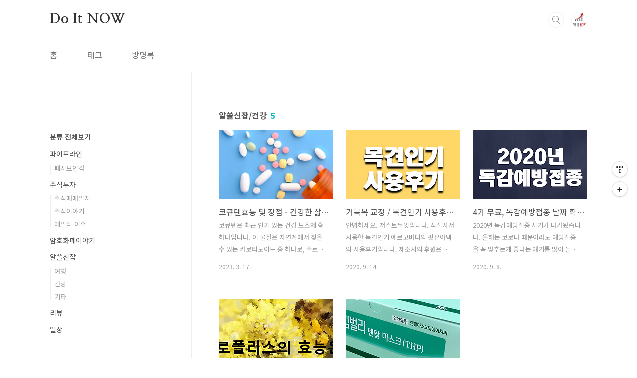

--- FILE ---
content_type: text/html;charset=UTF-8
request_url: https://economicjayu.com/category/%EC%95%8C%EC%93%B8%EC%8B%A0%EC%9E%A1/%EA%B1%B4%EA%B0%95
body_size: 37528
content:
<!doctype html>
<html lang="ko">
                                                                                <head>
                <script type="text/javascript">if (!window.T) { window.T = {} }
window.T.config = {"TOP_SSL_URL":"https://www.tistory.com","PREVIEW":false,"ROLE":"guest","PREV_PAGE":"","NEXT_PAGE":"","BLOG":{"id":3899247,"name":"digitalflex","title":"Do It NOW","isDormancy":false,"nickName":"두잇 나우","status":"open","profileStatus":"normal"},"NEED_COMMENT_LOGIN":true,"COMMENT_LOGIN_CONFIRM_MESSAGE":"이 블로그는 로그인한 사용자에게만 댓글 작성을 허용했습니다. 지금 로그인하시겠습니까?","LOGIN_URL":"https://www.tistory.com/auth/login/?redirectUrl=https://economicjayu.com/category/%25EC%2595%258C%25EC%2593%25B8%25EC%258B%25A0%25EC%259E%25A1/%25EA%25B1%25B4%25EA%25B0%2595","DEFAULT_URL":"https://economicjayu.com","USER":{"name":null,"homepage":null,"id":0,"profileImage":null},"SUBSCRIPTION":{"status":"none","isConnected":false,"isPending":false,"isWait":false,"isProcessing":false,"isNone":true},"IS_LOGIN":false,"HAS_BLOG":false,"IS_SUPPORT":false,"IS_SCRAPABLE":false,"TOP_URL":"http://www.tistory.com","JOIN_URL":"https://www.tistory.com/member/join","PHASE":"prod","ROLE_GROUP":"visitor"};
window.T.entryInfo = null;
window.appInfo = {"domain":"tistory.com","topUrl":"https://www.tistory.com","loginUrl":"https://www.tistory.com/auth/login","logoutUrl":"https://www.tistory.com/auth/logout"};
window.initData = {};

window.TistoryBlog = {
    basePath: "",
    url: "https://economicjayu.com",
    tistoryUrl: "https://digitalflex.tistory.com",
    manageUrl: "https://digitalflex.tistory.com/manage",
    token: "2gS8JHY5d9o2kgshkDNclgZh5/Zwx5g11CF9+oy44NTbz/UK6+HCGElYS6lsHG9E"
};
var servicePath = "";
var blogURL = "";</script>

                
                
                
                        <!-- BusinessLicenseInfo - START -->
        
            <link href="https://tistory1.daumcdn.net/tistory_admin/userblog/userblog-7c7a62cfef2026f12ec313f0ebcc6daafb4361d7/static/plugin/BusinessLicenseInfo/style.css" rel="stylesheet" type="text/css"/>

            <script>function switchFold(entryId) {
    var businessLayer = document.getElementById("businessInfoLayer_" + entryId);

    if (businessLayer) {
        if (businessLayer.className.indexOf("unfold_license") > 0) {
            businessLayer.className = "business_license_layer";
        } else {
            businessLayer.className = "business_license_layer unfold_license";
        }
    }
}
</script>

        
        <!-- BusinessLicenseInfo - END -->
        <!-- DaumShow - START -->
        <style type="text/css">#daumSearchBox {
    height: 21px;
    background-image: url(//i1.daumcdn.net/imgsrc.search/search_all/show/tistory/plugin/bg_search2_2.gif);
    margin: 5px auto;
    padding: 0;
}

#daumSearchBox input {
    background: none;
    margin: 0;
    padding: 0;
    border: 0;
}

#daumSearchBox #daumLogo {
    width: 34px;
    height: 21px;
    float: left;
    margin-right: 5px;
    background-image: url(//i1.daumcdn.net/img-media/tistory/img/bg_search1_2_2010ci.gif);
}

#daumSearchBox #show_q {
    background-color: transparent;
    border: none;
    font: 12px Gulim, Sans-serif;
    color: #555;
    margin-top: 4px;
    margin-right: 15px;
    float: left;
}

#daumSearchBox #show_btn {
    background-image: url(//i1.daumcdn.net/imgsrc.search/search_all/show/tistory/plugin/bt_search_2.gif);
    width: 37px;
    height: 21px;
    float: left;
    margin: 0;
    cursor: pointer;
    text-indent: -1000em;
}
</style>

        <!-- DaumShow - END -->

        <!-- GoogleAnalytics - START -->
        <script src="https://www.googletagmanager.com/gtag/js?id=UA-176067682-1" async="async"></script>
<script>window.dataLayer = window.dataLayer || [];
function gtag(){dataLayer.push(arguments);}
gtag('js', new Date());
gtag('config','UA-176067682-1', {
    cookie_domain: 'digitalflex.tistory.com',
    cookie_flags: 'max-age=0;domain=.tistory.com',
    cookie_expires: 7 * 24 * 60 * 60 // 7 days, in seconds
});</script>

        <!-- GoogleAnalytics - END -->

<!-- MetaTag - START -->
<meta name="keywords" content="주식,재테크,부업,해외선물"/>
<!-- MetaTag - END -->

<!-- PreventCopyContents - START -->
<meta content="no" http-equiv="imagetoolbar"/>

<!-- PreventCopyContents - END -->

<!-- System - START -->

<!-- System - END -->

        <!-- GoogleSearchConsole - START -->
        
<!-- BEGIN GOOGLE_SITE_VERIFICATION -->
<meta name="google-site-verification" content="x7zIGngEAXaGoooIGGhqN1ENmoqQkwHLDdf8RFx01pc"/>
<!-- END GOOGLE_SITE_VERIFICATION -->

        <!-- GoogleSearchConsole - END -->

        <!-- TistoryProfileLayer - START -->
        <link href="https://tistory1.daumcdn.net/tistory_admin/userblog/userblog-7c7a62cfef2026f12ec313f0ebcc6daafb4361d7/static/plugin/TistoryProfileLayer/style.css" rel="stylesheet" type="text/css"/>
<script type="text/javascript" src="https://tistory1.daumcdn.net/tistory_admin/userblog/userblog-7c7a62cfef2026f12ec313f0ebcc6daafb4361d7/static/plugin/TistoryProfileLayer/script.js"></script>

        <!-- TistoryProfileLayer - END -->

                
                <meta http-equiv="X-UA-Compatible" content="IE=Edge">
<meta name="format-detection" content="telephone=no">
<script src="//t1.daumcdn.net/tistory_admin/lib/jquery/jquery-3.5.1.min.js" integrity="sha256-9/aliU8dGd2tb6OSsuzixeV4y/faTqgFtohetphbbj0=" crossorigin="anonymous"></script>
<script type="text/javascript" src="//t1.daumcdn.net/tiara/js/v1/tiara-1.2.0.min.js"></script><meta name="referrer" content="always"/>
<meta name="google-adsense-platform-account" content="ca-host-pub-9691043933427338"/>
<meta name="google-adsense-platform-domain" content="tistory.com"/>
<meta name="google-adsense-account" content="ca-pub-1491652914340377"/>
<meta name="description" content="'알쓸신잡/건강' 카테고리의 글 목록"/>

    <!-- BEGIN OPENGRAPH -->
    <meta property="og:type" content="website"/>
<meta property="og:site_name" content="Do It NOW"/>
<meta property="og:title" content="'알쓸신잡/건강' 카테고리의 글 목록"/>
<meta property="og:description" content="경제적 자유를 꿈꾸며

airfleet@naver.com"/>
<meta property="og:image" content="https://img1.daumcdn.net/thumb/R800x0/?scode=mtistory2&amp;fname=https%3A%2F%2Ftistory1.daumcdn.net%2Ftistory%2F3899247%2Fattach%2F1b81d6021b6140fda09aca73eaf499f2"/>
    <!-- END OPENGRAPH -->

    <!-- BEGIN TWITTERCARD -->
    <meta name="twitter:card" content="summary_large_image"/>
<meta name="twitter:site" content="@TISTORY"/>
<meta name="twitter:title" content="'알쓸신잡/건강' 카테고리의 글 목록"/>
<meta name="twitter:description" content="경제적 자유를 꿈꾸며

airfleet@naver.com"/>
<meta property="twitter:image" content="https://img1.daumcdn.net/thumb/R800x0/?scode=mtistory2&amp;fname=https%3A%2F%2Ftistory1.daumcdn.net%2Ftistory%2F3899247%2Fattach%2F1b81d6021b6140fda09aca73eaf499f2"/>
    <!-- END TWITTERCARD -->
<script type="module" src="https://tistory1.daumcdn.net/tistory_admin/userblog/userblog-7c7a62cfef2026f12ec313f0ebcc6daafb4361d7/static/pc/dist/index.js" defer=""></script>
<script type="text/javascript" src="https://tistory1.daumcdn.net/tistory_admin/userblog/userblog-7c7a62cfef2026f12ec313f0ebcc6daafb4361d7/static/pc/dist/index-legacy.js" defer="" nomodule="true"></script>
<script type="text/javascript" src="https://tistory1.daumcdn.net/tistory_admin/userblog/userblog-7c7a62cfef2026f12ec313f0ebcc6daafb4361d7/static/pc/dist/polyfills-legacy.js" defer="" nomodule="true"></script>
<link rel="icon" sizes="any" href="https://t1.daumcdn.net/tistory_admin/favicon/tistory_favicon_32x32.ico"/>
<link rel="icon" type="image/svg+xml" href="https://t1.daumcdn.net/tistory_admin/top_v2/bi-tistory-favicon.svg"/>
<link rel="apple-touch-icon" href="https://t1.daumcdn.net/tistory_admin/top_v2/tistory-apple-touch-favicon.png"/>
<link rel="stylesheet" type="text/css" href="https://t1.daumcdn.net/tistory_admin/www/style/font.css"/>
<link rel="stylesheet" type="text/css" href="https://tistory1.daumcdn.net/tistory_admin/userblog/userblog-7c7a62cfef2026f12ec313f0ebcc6daafb4361d7/static/style/content.css"/>
<link rel="stylesheet" type="text/css" href="https://tistory1.daumcdn.net/tistory_admin/userblog/userblog-7c7a62cfef2026f12ec313f0ebcc6daafb4361d7/static/pc/dist/index.css"/>
<link rel="stylesheet" type="text/css" href="https://tistory1.daumcdn.net/tistory_admin/userblog/userblog-7c7a62cfef2026f12ec313f0ebcc6daafb4361d7/static/style/uselessPMargin.css"/>
<script type="text/javascript">(function() {
    var tjQuery = jQuery.noConflict(true);
    window.tjQuery = tjQuery;
    window.orgjQuery = window.jQuery; window.jQuery = tjQuery;
    window.jQuery = window.orgjQuery; delete window.orgjQuery;
})()</script>
<script type="text/javascript" src="https://tistory1.daumcdn.net/tistory_admin/userblog/userblog-7c7a62cfef2026f12ec313f0ebcc6daafb4361d7/static/script/base.js"></script>
<script type="text/javascript" src="//developers.kakao.com/sdk/js/kakao.min.js"></script>

                

<script async src="https://pagead2.googlesyndication.com/pagead/js/adsbygoogle.js?client=ca-pub-1491652914340377"
     crossorigin="anonymous"></script>

<script type="text/javascript" src="//wcs.naver.net/wcslog.js"></script>
<script type="text/javascript">
if(!wcs_add) var wcs_add = {};
wcs_add["wa"] = "a3a0eca3cbbc0";
if(window.wcs) {
  wcs_do();
}
</script>


<meta charset="UTF-8">
<meta name="viewport" content="user-scalable=no, initial-scale=1.0, maximum-scale=1.0, minimum-scale=1.0, width=device-width">
<title>'알쓸신잡/건강' 카테고리의 글 목록</title>
<link rel="stylesheet" href="https://tistory1.daumcdn.net/tistory/3899247/skin/style.css?_version_=1680703765">
<script src="//t1.daumcdn.net/tistory_admin/lib/jquery/jquery-1.12.4.min.js"></script>
<style type="text/css">

.entry-content a, .post-header h1 em, .comments h2 .count {color:#04beb8}
.comment-form .submit button:hover, .comment-form .submit button:focus {background-color:#04beb8}



</style>

                
                
                <style type="text/css">.another_category {
    border: 1px solid #E5E5E5;
    padding: 10px 10px 5px;
    margin: 10px 0;
    clear: both;
}

.another_category h4 {
    font-size: 12px !important;
    margin: 0 !important;
    border-bottom: 1px solid #E5E5E5 !important;
    padding: 2px 0 6px !important;
}

.another_category h4 a {
    font-weight: bold !important;
}

.another_category table {
    table-layout: fixed;
    border-collapse: collapse;
    width: 100% !important;
    margin-top: 10px !important;
}

* html .another_category table {
    width: auto !important;
}

*:first-child + html .another_category table {
    width: auto !important;
}

.another_category th, .another_category td {
    padding: 0 0 4px !important;
}

.another_category th {
    text-align: left;
    font-size: 12px !important;
    font-weight: normal;
    word-break: break-all;
    overflow: hidden;
    line-height: 1.5;
}

.another_category td {
    text-align: right;
    width: 80px;
    font-size: 11px;
}

.another_category th a {
    font-weight: normal;
    text-decoration: none;
    border: none !important;
}

.another_category th a.current {
    font-weight: bold;
    text-decoration: none !important;
    border-bottom: 1px solid !important;
}

.another_category th span {
    font-weight: normal;
    text-decoration: none;
    font: 10px Tahoma, Sans-serif;
    border: none !important;
}

.another_category_color_gray, .another_category_color_gray h4 {
    border-color: #E5E5E5 !important;
}

.another_category_color_gray * {
    color: #909090 !important;
}

.another_category_color_gray th a.current {
    border-color: #909090 !important;
}

.another_category_color_gray h4, .another_category_color_gray h4 a {
    color: #737373 !important;
}

.another_category_color_red, .another_category_color_red h4 {
    border-color: #F6D4D3 !important;
}

.another_category_color_red * {
    color: #E86869 !important;
}

.another_category_color_red th a.current {
    border-color: #E86869 !important;
}

.another_category_color_red h4, .another_category_color_red h4 a {
    color: #ED0908 !important;
}

.another_category_color_green, .another_category_color_green h4 {
    border-color: #CCE7C8 !important;
}

.another_category_color_green * {
    color: #64C05B !important;
}

.another_category_color_green th a.current {
    border-color: #64C05B !important;
}

.another_category_color_green h4, .another_category_color_green h4 a {
    color: #3EA731 !important;
}

.another_category_color_blue, .another_category_color_blue h4 {
    border-color: #C8DAF2 !important;
}

.another_category_color_blue * {
    color: #477FD6 !important;
}

.another_category_color_blue th a.current {
    border-color: #477FD6 !important;
}

.another_category_color_blue h4, .another_category_color_blue h4 a {
    color: #1960CA !important;
}

.another_category_color_violet, .another_category_color_violet h4 {
    border-color: #E1CEEC !important;
}

.another_category_color_violet * {
    color: #9D64C5 !important;
}

.another_category_color_violet th a.current {
    border-color: #9D64C5 !important;
}

.another_category_color_violet h4, .another_category_color_violet h4 a {
    color: #7E2CB5 !important;
}
</style>

                
                <link rel="stylesheet" type="text/css" href="https://tistory1.daumcdn.net/tistory_admin/userblog/userblog-7c7a62cfef2026f12ec313f0ebcc6daafb4361d7/static/style/revenue.css"/>
<link rel="canonical" href="https://economicjayu.com"/>

<!-- BEGIN STRUCTURED_DATA -->
<script type="application/ld+json">
    {"@context":"http://schema.org","@type":"BreadcrumbList","itemListElement":[{"@type":"ListItem","position":0,"item":{"@id":"https://economicjayu.com/entry/%EC%BD%94%ED%81%90%ED%85%90%ED%9A%A8%EB%8A%A5-%EB%B0%8F-%EC%9E%A5%EC%A0%90","name":"코큐텐효능 및 장점 - 건강한 삶을 위한 필수영양소"}},{"@type":"ListItem","position":1,"item":{"@id":"https://economicjayu.com/entry/%EA%B1%B0%EB%B6%81%EB%AA%A9-%EA%B5%90%EC%A0%95-%EB%AA%A9%EA%B2%AC%EC%9D%B8%EA%B8%B0-%EC%82%AC%EC%9A%A9%ED%9B%84%EA%B8%B0-%ED%95%8F%EC%9C%A0%EC%96%B4%EB%84%A5","name":"거북목 교정 / 목견인기 사용후기 / 핏유어넥"}},{"@type":"ListItem","position":2,"item":{"@id":"https://economicjayu.com/entry/4%EA%B0%80-%EB%AC%B4%EB%A3%8C-%EB%8F%85%EA%B0%90%EC%98%88%EB%B0%A9%EC%A0%91%EC%A2%85-%EB%82%A0%EC%A7%9C-%ED%99%95%EC%9D%B8-%ED%95%98%EC%8B%9C%EA%B3%A0-%EC%A0%91%EC%A2%85%ED%95%98%EC%84%B8%EC%9A%94","name":"4가 무료, 독감예방접종 날짜 확인 하시고 접종하세요"}},{"@type":"ListItem","position":3,"item":{"@id":"https://economicjayu.com/entry/%ED%94%84%EB%A1%9C%ED%8F%B4%EB%A6%AC%EC%8A%A4-%ED%9A%A8%EB%8A%A5-%EC%A3%BC%EC%9D%98%EC%82%AC%ED%95%AD","name":"프로폴리스 효능과 구매시 주의사항"}},{"@type":"ListItem","position":4,"item":{"@id":"https://economicjayu.com/entry/%EA%B5%AD%EC%82%B0-%EB%8D%B4%ED%83%88%EB%A7%88%EC%8A%A4%ED%81%AC-%EC%9E%98-%EC%95%8C%EA%B3%A0-%EA%B5%AC%EB%A7%A4%ED%95%98%EC%9E%90","name":"국산 덴탈마스크 잘 알고 구매하자"}}]}
</script>
<!-- END STRUCTURED_DATA -->
<link rel="stylesheet" type="text/css" href="https://tistory1.daumcdn.net/tistory_admin/userblog/userblog-7c7a62cfef2026f12ec313f0ebcc6daafb4361d7/static/style/dialog.css"/>
<link rel="stylesheet" type="text/css" href="//t1.daumcdn.net/tistory_admin/www/style/top/font.css"/>
<link rel="stylesheet" type="text/css" href="https://tistory1.daumcdn.net/tistory_admin/userblog/userblog-7c7a62cfef2026f12ec313f0ebcc6daafb4361d7/static/style/postBtn.css"/>
<link rel="stylesheet" type="text/css" href="https://tistory1.daumcdn.net/tistory_admin/userblog/userblog-7c7a62cfef2026f12ec313f0ebcc6daafb4361d7/static/style/tistory.css"/>
<script type="text/javascript" src="https://tistory1.daumcdn.net/tistory_admin/userblog/userblog-7c7a62cfef2026f12ec313f0ebcc6daafb4361d7/static/script/common.js"></script>

                
                </head>
                                                <body id="tt-body-category" class="layout-aside-left paging-number">
                
                
                

<div id="acc-nav">
	<a href="#content">본문 바로가기</a>
</div>
<div id="wrap">
	<header id="header">
		<div class="inner">
			<h1>
				<a href="https://economicjayu.com/">
					
					
						Do It NOW
					
				</a>
			</h1>
			<div class="util">
				<div class="search">
					
						<label for="search" class="screen_out">블로그 내 검색</label>
						<input id="search" type="text" name="search" value="" placeholder="검색내용을 입력하세요." onkeypress="if (event.keyCode == 13) { try {
    window.location.href = '/search' + '/' + looseURIEncode(document.getElementsByName('search')[0].value);
    document.getElementsByName('search')[0].value = '';
    return false;
} catch (e) {} }">
						<button type="submit" onclick="try {
    window.location.href = '/search' + '/' + looseURIEncode(document.getElementsByName('search')[0].value);
    document.getElementsByName('search')[0].value = '';
    return false;
} catch (e) {}">검색</button>
					
				</div>
				<div class="profile">
					<button type="button"><img alt="블로그 이미지" src="https://tistory1.daumcdn.net/tistory/3899247/attach/1b81d6021b6140fda09aca73eaf499f2"/></button>
					<nav>
						<ul>
							<li><a href="https://digitalflex.tistory.com/manage">관리</a></li>
							<li><a href="https://digitalflex.tistory.com/manage/entry/post ">글쓰기</a></li>
							<li class="login"><a href="#">로그인</a></li>
							<li class="logout"><a href="#">로그아웃</a></li>
						</ul>
					</nav>
				</div>
				<button type="button" class="menu"><span>메뉴</span></button>
			</div>
			<nav id="gnb">
				<ul>
  <li class="t_menu_home first"><a href="/" target="">홈</a></li>
  <li class="t_menu_tag"><a href="/tag" target="">태그</a></li>
  <li class="t_menu_guestbook last"><a href="/guestbook" target="">방명록</a></li>
</ul>
			</nav>
		</div>
	</header>
	<section id="container">
		
		<div class="content-wrap">
			<article id="content">
				

				

				

				

				
					<div class="post-header">
						<h1><span>알쓸신잡/건강</span><em>5</em></h1>
					</div>
					
				

				

				<div class="inner">
					            
                

		
			<div class="post-item">
				<a href="/entry/%EC%BD%94%ED%81%90%ED%85%90%ED%9A%A8%EB%8A%A5-%EB%B0%8F-%EC%9E%A5%EC%A0%90">
					<span class="thum">
						
							<img src="//i1.daumcdn.net/thumb/C230x300/?fname=https%3A%2F%2Fblog.kakaocdn.net%2Fdna%2FbRbtb2%2Fbtr4voJKNMF%2FAAAAAAAAAAAAAAAAAAAAAMXveTwPEq-RmVR8lQnm48MNEDRGOCcYqPsxYbFnv5Xn%2Fimg.png%3Fcredential%3DyqXZFxpELC7KVnFOS48ylbz2pIh7yKj8%26expires%3D1769871599%26allow_ip%3D%26allow_referer%3D%26signature%3DAZhNGvLaqp%252FyDEtXWkR6EsaAq4c%253D" alt="">
						
					</span>
					<span class="title">코큐텐효능 및 장점 - 건강한 삶을 위한 필수영양소</span>
					<span class="excerpt">코큐텐은 최근 인기 있는 건강 보조제 중 하나입니다. 이 물질은 자연계에서 찾을 수 있는 카로티노이드 중 하나로, 주로 식물에서 발견됩니다. 코큐텐은 주로 녹차, 브로콜리, 당근, 고구마, 땅콩등에서 발견됩니다. 본 포스팅에서는 코큐텐의 효능에 대해 자세히 살펴보겠습니다. 코큐텐의 7가지 효능 항산화 효과 코큐텐은 강력한 항산화 물질로 알려져 있습니다. 항산화 물질은 자유 라디칼을 제거하는데 도움이 되어, 세포 손상을 예방할 수 있습니다. 코큐텐은 세포 손상을 일으키는 활성산소를 제거하는데 특히 효과적이며, 이는 노화, 심혈관 질환, 뇌졸증, 암과 같은 질병의 위험을 줄일 수 있습니다. 면역력 강화 코큐텐은 면역력을 강화하는데 도움이 됩니다. 연구 결과, 코큐텐은 면역계를 활성화시켜 백혈구의 생성을 촉진..</span>
				<span class="meta">
						<span class="date">2023. 3. 17.</span>
					</span>
				</a>
			</div>
		

		

	
                
            
                

		
			<div class="post-item">
				<a href="/entry/%EA%B1%B0%EB%B6%81%EB%AA%A9-%EA%B5%90%EC%A0%95-%EB%AA%A9%EA%B2%AC%EC%9D%B8%EA%B8%B0-%EC%82%AC%EC%9A%A9%ED%9B%84%EA%B8%B0-%ED%95%8F%EC%9C%A0%EC%96%B4%EB%84%A5">
					<span class="thum">
						
							<img src="//i1.daumcdn.net/thumb/C230x300/?fname=https%3A%2F%2Fblog.kakaocdn.net%2Fdna%2Fcankkq%2FbtqIN90FCa8%2FAAAAAAAAAAAAAAAAAAAAAFhOUjpawWxc5zEKuX_vYeN534hOBl2FzO2hEkYLh9v9%2Fimg.png%3Fcredential%3DyqXZFxpELC7KVnFOS48ylbz2pIh7yKj8%26expires%3D1769871599%26allow_ip%3D%26allow_referer%3D%26signature%3Ddt44NE3dNyxQjrMHQ%252BU6m21nOIg%253D" alt="">
						
					</span>
					<span class="title">거북목 교정 / 목견인기 사용후기 / 핏유어넥</span>
					<span class="excerpt">안녕하세요. 저스트두잇입니다. 직접사서 사용한 목견인기 에르고바디의 핏유어넥의 사용후기입니다. 제조사의 후원은 전혀 없습니다. 얼마전 허리가 아프고, 그 여파로 인해 목까지 뻐근하더니 급기야 두통까지 생기는 일이 발생했습니다. 허리가 아팠을때 바로 쉬었어야 했는데, 벌초까지 다녀왔더니 탈이 났나봅니다. 안그래도 거북목이라고 정형외과에서 진단을 받았는데, 허리에 목까지 아프니 아무것도 할 수가 없었습니다. 한의사를 하는 친한형에게 물어보았더니, 목이 아프면 신경이 눌려서 두통까지 생길 수 있다고 합니다. 아무래도 뭔가 조치를 취해야 할 것 같아서 일단 거북목을 완화할 수 있는 방법을 찾아보았습니다. 회사 동료가 에르고바디의 핏유어넥을 추천해줘서 바로 구매해서 사용해봤습니다. 거북목증후군이란? 목을 앞으로 ..</span>
				<span class="meta">
						<span class="date">2020. 9. 14.</span>
					</span>
				</a>
			</div>
		

		

	
                
            
                

		
			<div class="post-item">
				<a href="/entry/4%EA%B0%80-%EB%AC%B4%EB%A3%8C-%EB%8F%85%EA%B0%90%EC%98%88%EB%B0%A9%EC%A0%91%EC%A2%85-%EB%82%A0%EC%A7%9C-%ED%99%95%EC%9D%B8-%ED%95%98%EC%8B%9C%EA%B3%A0-%EC%A0%91%EC%A2%85%ED%95%98%EC%84%B8%EC%9A%94">
					<span class="thum">
						
							<img src="//i1.daumcdn.net/thumb/C230x300/?fname=https%3A%2F%2Fblog.kakaocdn.net%2Fdna%2Fbs64o4%2FbtqH8crL4CO%2FAAAAAAAAAAAAAAAAAAAAAAgJ6bcLjGosZIFEaYwZBItoQgiX4msadc8snBvTl1JW%2Fimg.png%3Fcredential%3DyqXZFxpELC7KVnFOS48ylbz2pIh7yKj8%26expires%3D1769871599%26allow_ip%3D%26allow_referer%3D%26signature%3DUwKpRuHLhcAmOr03UdHi5NyeNZc%253D" alt="">
						
					</span>
					<span class="title">4가 무료, 독감예방접종 날짜 확인 하시고 접종하세요</span>
					<span class="excerpt">2020년 독감예방접종 시기가 다가왔습니다. 올해는 코로나 때문이라도 예방접종을 꼭 맞추는게 좋다는 얘기를 많이 들어 번거롭더라도 꼭 접종하시길 바랍니다. 작년에 유료로 접종하던 4가백신이 무료이고, 만 14세부터 만18세까지로 한시적으로 확대되었다고 하니 잊지 마시고 나이별 접종일 확인 후 접종하시기 바랍니다. 독감 예방 접종 시기는 매년 10월에서 12월로 유행시기 2주전부터 시행됩니다. 접종 후 2~3주 후 면역력이 생기고 약6개월간 지속됩니다. 아래 링크를 클릭하시면 질병관리본부로 연결됩니다. 접종병원과 접종시기 확인하세요 https://nip.cdc.go.kr/ 질병관리본부 예방접종도우미 nip.cdc.go.kr 만62세이상 어르신 무료 독감 예방 접종 생일이 아닌 태어난 연도를 기준으로 합니다..</span>
				<span class="meta">
						<span class="date">2020. 9. 8.</span>
					</span>
				</a>
			</div>
		

		

	
                
            
                

		
			<div class="post-item">
				<a href="/entry/%ED%94%84%EB%A1%9C%ED%8F%B4%EB%A6%AC%EC%8A%A4-%ED%9A%A8%EB%8A%A5-%EC%A3%BC%EC%9D%98%EC%82%AC%ED%95%AD">
					<span class="thum">
						
							<img src="//i1.daumcdn.net/thumb/C230x300/?fname=https%3A%2F%2Fblog.kakaocdn.net%2Fdna%2FRgkoE%2FbtqE6kZr0oU%2FAAAAAAAAAAAAAAAAAAAAAFedJY7LuO3bIrE5PyWj0bFmb5jATKuO8JUEc5gbfu-y%2Fimg.png%3Fcredential%3DyqXZFxpELC7KVnFOS48ylbz2pIh7yKj8%26expires%3D1769871599%26allow_ip%3D%26allow_referer%3D%26signature%3DZPUqpClh%252BFh%252BJPv76fVqscI%252FDDw%253D" alt="">
						
					</span>
					<span class="title">프로폴리스 효능과 구매시 주의사항</span>
					<span class="excerpt">프로폴리스는 무엇인가? 일벌이 식물에서 수지를 채취해 침과 분비물을 섞어 벌집에 바르는 물질을 프로폴리스라고 합니다. 외부 균으로 부터 벌집을 보호하는 작용을 합니다. 프로폴리스라는 이름은 그리스어에서 유래된 것으로 '도시를 지킨다'라는 의미를 갖고 있습니다. 프로폴리스의 구성성분 프로폴리스의 성분은 벌통마다 다르며 지역과 계절마다 다릅니다. 주로 짙은 갈색이나, 붉은색, 검은색, 초록색 등 다양합니다. 북반구 온대지역에서 벌은 주로 소나무와 포플러 등에서 프로폴리스에 필요한 수지(resin)를 채취합니다. 프로폴리스 안에는 수지가 대부분이며 채소 발삼(balsam), 왁스, 정유(essential oil), 꽃가루 등이 들어 있습니다. 프로폴리스에는 진드기 감염을 막는 천연 살응애제(acaricide)..</span>
				<span class="meta">
						<span class="date">2020. 6. 24.</span>
					</span>
				</a>
			</div>
		

		

	
                
            
                

		
			<div class="post-item">
				<a href="/entry/%EA%B5%AD%EC%82%B0-%EB%8D%B4%ED%83%88%EB%A7%88%EC%8A%A4%ED%81%AC-%EC%9E%98-%EC%95%8C%EA%B3%A0-%EA%B5%AC%EB%A7%A4%ED%95%98%EC%9E%90">
					<span class="thum">
						
							<img src="//i1.daumcdn.net/thumb/C230x300/?fname=https%3A%2F%2Fblog.kakaocdn.net%2Fdna%2FKRcVD%2FbtqEsDfalav%2FAAAAAAAAAAAAAAAAAAAAAC7Jjs2pzIewncl7cihQf2doIcxPK3vXOm5bbf4UpR1e%2Fimg.png%3Fcredential%3DyqXZFxpELC7KVnFOS48ylbz2pIh7yKj8%26expires%3D1769871599%26allow_ip%3D%26allow_referer%3D%26signature%3DEN0yTHSc1BU%252F6bG0s3AyaMVQL5g%253D" alt="">
						
					</span>
					<span class="title">국산 덴탈마스크 잘 알고 구매하자</span>
					<span class="excerpt">덴탈마스크란 무엇일까? 덴탈마스크로 여기저기 뒤져본 결과 덴탈 마스크에 대한 뚜렷한 정의는 없는것 처럼 보인다. 다만, 검색결과 치과에서 사용하던 의료용 마스크 또는 수술실에서 사용하는 의료용 마스크 이런 것들을 통칭해서 덴탈마스크라고 부르고 있는 것 같다. 덴탈마스크 전쟁에 참여하다 이제 날씨가 서서히 더워지면서 KF94마스크에서 벗어나고 싶어서 덴탈마스크에 대해서 검색해보기 시작했다. 각종 쇼핑몰에서는 덴탈마스크라는 이름을 붙여서 중국산 15000원~ 국산 80000원까지 다양한 가격대에 판매하고 있었다. 검색을 하다보니 정말 덴탈마스크라고 불리는 마스크들의 가격에 더욱 더 놀랐다. 요즘 인터넷에서 인기를 끌고 있는 유한킴벌리 크린가드. 이건 회사 실험실에서 그냥 막쓰던 마스크인데, 그걸 4만원이 넘..</span>
				<span class="meta">
						<span class="date">2020. 5. 28.</span>
					</span>
				</a>
			</div>
		

		

	
                
            

				</div>

				

				

				
					<div class="pagination">
						<a  class="prev no-more-prev">이전</a>
						
							<a href="/category/%EC%95%8C%EC%93%B8%EC%8B%A0%EC%9E%A1/%EA%B1%B4%EA%B0%95?page=1"><span class="selected">1</span></a>
						
						<a  class="next no-more-next">다음</a>
					</div>
				

				

			</article>
			<aside id="aside" class="sidebar">

					<div class="sidebar-1">
						            <div class="revenue_unit_wrap">
  <div class="revenue_unit_item adsense responsive">
    <div class="revenue_unit_info">반응형</div>
    <script src="//pagead2.googlesyndication.com/pagead/js/adsbygoogle.js" async="async"></script>
    <ins class="adsbygoogle" style="display: block;" data-ad-host="ca-host-pub-9691043933427338" data-ad-client="ca-pub-1491652914340377" data-ad-format="auto"></ins>
    <script>(adsbygoogle = window.adsbygoogle || []).push({});</script>
  </div>
</div>
								<!-- 카테고리 -->
								<nav class="category">
									<ul class="tt_category"><li class=""><a href="/category" class="link_tit"> 분류 전체보기 </a>
  <ul class="category_list"><li class=""><a href="/category/%ED%8C%8C%EC%9D%B4%ED%94%84%EB%9D%BC%EC%9D%B8" class="link_item"> 파이프라인 </a>
  <ul class="sub_category_list"><li class=""><a href="/category/%ED%8C%8C%EC%9D%B4%ED%94%84%EB%9D%BC%EC%9D%B8/%ED%8C%A8%EC%8B%9C%EB%B8%8C%EC%9D%B8%EC%BB%B4" class="link_sub_item"> 패시브인컴 </a></li>
</ul>
</li>
<li class=""><a href="/category/%EC%A3%BC%EC%8B%9D%ED%88%AC%EC%9E%90" class="link_item"> 주식투자 </a>
  <ul class="sub_category_list"><li class=""><a href="/category/%EC%A3%BC%EC%8B%9D%ED%88%AC%EC%9E%90/%EC%A3%BC%EC%8B%9D%EB%A7%A4%EB%A7%A4%EC%9D%BC%EC%A7%80" class="link_sub_item"> 주식매매일지 </a></li>
<li class=""><a href="/category/%EC%A3%BC%EC%8B%9D%ED%88%AC%EC%9E%90/%EC%A3%BC%EC%8B%9D%EC%9D%B4%EC%95%BC%EA%B8%B0" class="link_sub_item"> 주식이야기 </a></li>
<li class=""><a href="/category/%EC%A3%BC%EC%8B%9D%ED%88%AC%EC%9E%90/%EB%8D%B0%EC%9D%BC%EB%A6%AC%20%EC%9D%B4%EC%8A%88" class="link_sub_item"> 데일리 이슈 </a></li>
</ul>
</li>
<li class=""><a href="/category/%EC%95%94%ED%98%B8%ED%99%94%ED%8F%90%EC%9D%B4%EC%95%BC%EA%B8%B0" class="link_item"> 암호화폐이야기 </a></li>
<li class=""><a href="/category/%EC%95%8C%EC%93%B8%EC%8B%A0%EC%9E%A1" class="link_item"> 알쓸신잡 </a>
  <ul class="sub_category_list"><li class=""><a href="/category/%EC%95%8C%EC%93%B8%EC%8B%A0%EC%9E%A1/%EC%97%AC%ED%96%89" class="link_sub_item"> 여행 </a></li>
<li class="selected"><a href="/category/%EC%95%8C%EC%93%B8%EC%8B%A0%EC%9E%A1/%EA%B1%B4%EA%B0%95" class="link_sub_item"> 건강 </a></li>
<li class=""><a href="/category/%EC%95%8C%EC%93%B8%EC%8B%A0%EC%9E%A1/%EA%B8%B0%ED%83%80" class="link_sub_item"> 기타 </a></li>
</ul>
</li>
<li class=""><a href="/category/%EB%A6%AC%EB%B7%B0" class="link_item"> 리뷰 </a></li>
<li class=""><a href="/category/%EC%9D%BC%EC%83%81" class="link_item"> 일상 </a></li>
</ul>
</li>
</ul>

								</nav>
							
					</div>
					<div class="sidebar-2">
						
								<!-- 최근글/인기글 -->
								<div class="post-list tab-ui">
									<div id="recent" class="tab-list">
										<h2>최근글</h2>
										<ul>
											
										</ul>
									</div>
									<div id="popular" class="tab-list">
										<h2>인기글</h2>
										<ul>
											
										</ul>
									</div>
								</div>
							
								<!-- 최근댓글 -->
								<div class="recent-comment">
									<h2>최근댓글</h2>
									<ul>
										
									</ul>
								</div>
							
						
					</div>
				</aside>
		</div>
	</section>
	<hr>
	<footer id="footer">
		<div class="inner">
			<div class="order-menu">
				
				
				
				
			</div>
			<a href="#" class="page-top">TOP</a>
			<p class="meta">TEL. 02.1234.5678 / 경기 성남시 분당구 판교역로</p>
			<p class="copyright">© Kakao Corp.</p>
		</div>
	</footer>
</div>

<script src="https://tistory1.daumcdn.net/tistory/3899247/skin/images/script.js?_version_=1680703765"></script>
<div class="#menubar menu_toolbar toolbar_rc">
  <h2 class="screen_out">티스토리툴바</h2>
<div class="btn_tool btn_tool_type1" id="menubar_wrapper" data-tistory-react-app="Menubar"></div><div class="btn_tool"><button class="btn_menu_toolbar btn_subscription  #subscribe" data-blog-id="3899247" data-url="https://digitalflex.tistory.com" data-device="web_pc"><strong class="txt_tool_id">Do It NOW</strong><em class="txt_state">구독하기</em><span class="img_common_tistory ico_check_type1"></span></button></div></div>
<div class="layer_tooltip">
  <div class="inner_layer_tooltip">
    <p class="desc_g"></p>
  </div>
</div>
<div id="editEntry" style="position:absolute;width:1px;height:1px;left:-100px;top:-100px"></div>


                        <!-- CallBack - START -->
        <script>                    (function () { 
                        var blogTitle = 'Do It NOW';
                        
                        (function () {
    function isShortContents () {
        return window.getSelection().toString().length < 30;
    }
    function isCommentLink (elementID) {
        return elementID === 'commentLinkClipboardInput'
    }

    function copyWithSource (event) {
        if (isShortContents() || isCommentLink(event.target.id)) {
            return;
        }
        var range = window.getSelection().getRangeAt(0);
        var contents = range.cloneContents();
        var temp = document.createElement('div');

        temp.appendChild(contents);

        var url = document.location.href;
        var decodedUrl = decodeURI(url);
        var postfix = ' [' + blogTitle + ':티스토리]';

        event.clipboardData.setData('text/plain', temp.innerText + '\n출처: ' + decodedUrl + postfix);
        event.clipboardData.setData('text/html', '<pre data-ke-type="codeblock">' + temp.innerHTML + '</pre>' + '출처: <a href="' + url + '">' + decodedUrl + '</a>' + postfix);
        event.preventDefault();
    }

    document.addEventListener('copy', copyWithSource);
})()

                    })()</script>

        <!-- CallBack - END -->

<!-- DragSearchHandler - START -->
<script src="//search1.daumcdn.net/search/statics/common/js/g/search_dragselection.min.js"></script>

<!-- DragSearchHandler - END -->

        <!-- NaverAnalytics - START -->
        <script type="text/javascript" src="//wcs.naver.net/wcslog.js"></script>
<script type="text/javascript">if(!wcs_add) var wcs_add = {};
   wcs_add["wa"] = encodeURI("a667ea7b361790");
   wcs_do();</script>

        <!-- NaverAnalytics - END -->

        <!-- PreventCopyContents - START -->
        <script type="text/javascript">document.oncontextmenu = new Function ('return false');
document.ondragstart = new Function ('return false');
document.onselectstart = new Function ('return false');
document.body.style.MozUserSelect = 'none';</script>
<script type="text/javascript" src="https://tistory1.daumcdn.net/tistory_admin/userblog/userblog-7c7a62cfef2026f12ec313f0ebcc6daafb4361d7/static/plugin/PreventCopyContents/script.js"></script>

        <!-- PreventCopyContents - END -->

        <!-- SyntaxHighlight - START -->
        <link href="//cdnjs.cloudflare.com/ajax/libs/highlight.js/10.7.3/styles/github.min.css" rel="stylesheet"/><script src="//cdnjs.cloudflare.com/ajax/libs/highlight.js/10.7.3/highlight.min.js"></script>
<script src="//cdnjs.cloudflare.com/ajax/libs/highlight.js/10.7.3/languages/delphi.min.js"></script>
<script src="//cdnjs.cloudflare.com/ajax/libs/highlight.js/10.7.3/languages/php.min.js"></script>
<script src="//cdnjs.cloudflare.com/ajax/libs/highlight.js/10.7.3/languages/python.min.js"></script>
<script src="//cdnjs.cloudflare.com/ajax/libs/highlight.js/10.7.3/languages/r.min.js" defer></script>
<script src="//cdnjs.cloudflare.com/ajax/libs/highlight.js/10.7.3/languages/ruby.min.js"></script>
<script src="//cdnjs.cloudflare.com/ajax/libs/highlight.js/10.7.3/languages/scala.min.js" defer></script>
<script src="//cdnjs.cloudflare.com/ajax/libs/highlight.js/10.7.3/languages/shell.min.js"></script>
<script src="//cdnjs.cloudflare.com/ajax/libs/highlight.js/10.7.3/languages/sql.min.js"></script>
<script src="//cdnjs.cloudflare.com/ajax/libs/highlight.js/10.7.3/languages/swift.min.js" defer></script>
<script src="//cdnjs.cloudflare.com/ajax/libs/highlight.js/10.7.3/languages/typescript.min.js" defer></script>
<script src="//cdnjs.cloudflare.com/ajax/libs/highlight.js/10.7.3/languages/vbnet.min.js" defer></script>
  <script>hljs.initHighlightingOnLoad();</script>


        <!-- SyntaxHighlight - END -->

                
                <div style="margin:0; padding:0; border:none; background:none; float:none; clear:none; z-index:0"></div>
<script type="text/javascript" src="https://tistory1.daumcdn.net/tistory_admin/userblog/userblog-7c7a62cfef2026f12ec313f0ebcc6daafb4361d7/static/script/common.js"></script>
<script type="text/javascript">window.roosevelt_params_queue = window.roosevelt_params_queue || [{channel_id: 'dk', channel_label: '{tistory}'}]</script>
<script type="text/javascript" src="//t1.daumcdn.net/midas/rt/dk_bt/roosevelt_dk_bt.js" async="async"></script>

                
                <script>window.tiara = {"svcDomain":"user.tistory.com","section":"기타","trackPage":"글뷰_보기","page":"글뷰","key":"3899247","customProps":{"userId":"0","blogId":"3899247","entryId":"null","role":"guest","trackPage":"글뷰_보기","filterTarget":false},"entry":null,"kakaoAppKey":"3e6ddd834b023f24221217e370daed18","appUserId":"null","thirdProvideAgree":null}</script>
<script type="module" src="https://t1.daumcdn.net/tistory_admin/frontend/tiara/v1.0.6/index.js"></script>
<script src="https://t1.daumcdn.net/tistory_admin/frontend/tiara/v1.0.6/polyfills-legacy.js" nomodule="true" defer="true"></script>
<script src="https://t1.daumcdn.net/tistory_admin/frontend/tiara/v1.0.6/index-legacy.js" nomodule="true" defer="true"></script>

                </body>
</html>

--- FILE ---
content_type: text/html; charset=utf-8
request_url: https://www.google.com/recaptcha/api2/aframe
body_size: 269
content:
<!DOCTYPE HTML><html><head><meta http-equiv="content-type" content="text/html; charset=UTF-8"></head><body><script nonce="CS3K3z6QIbj9Nz_mFI2KkQ">/** Anti-fraud and anti-abuse applications only. See google.com/recaptcha */ try{var clients={'sodar':'https://pagead2.googlesyndication.com/pagead/sodar?'};window.addEventListener("message",function(a){try{if(a.source===window.parent){var b=JSON.parse(a.data);var c=clients[b['id']];if(c){var d=document.createElement('img');d.src=c+b['params']+'&rc='+(localStorage.getItem("rc::a")?sessionStorage.getItem("rc::b"):"");window.document.body.appendChild(d);sessionStorage.setItem("rc::e",parseInt(sessionStorage.getItem("rc::e")||0)+1);localStorage.setItem("rc::h",'1769783649457');}}}catch(b){}});window.parent.postMessage("_grecaptcha_ready", "*");}catch(b){}</script></body></html>